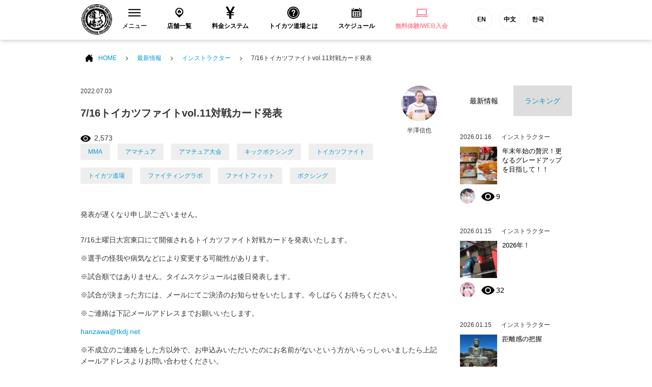

--- FILE ---
content_type: text/html; charset=UTF-8
request_url: https://tkdj.net/news/archives/105162
body_size: 17588
content:
<!DOCTYPE html>
<html lang="ja">
<head>
<!--New Google Tag Manager -->
<script>(function(w,d,s,l,i){w[l]=w[l]||[];w[l].push({'gtm.start':
new Date().getTime(),event:'gtm.js'});var f=d.getElementsByTagName(s)[0],
j=d.createElement(s),dl=l!='dataLayer'?'&l='+l:'';j.async=true;j.src=
'https://www.googletagmanager.com/gtm.js?id='+i+dl;f.parentNode.insertBefore(j,f);
})(window,document,'script','dataLayer','GTM-PQBX4J9');</script>
<!-- New End Google Tag Manager -->
<!-- Google Tag Manager -->
<script>(function(w,d,s,l,i){w[l]=w[l]||[];w[l].push({'gtm.start':
new Date().getTime(),event:'gtm.js'});var f=d.getElementsByTagName(s)[0],
j=d.createElement(s),dl=l!='dataLayer'?'&l='+l:'';j.async=true;j.src=
'https://www.googletagmanager.com/gtm.js?id='+i+dl;f.parentNode.insertBefore(j,f);
})(window,document,'script','dataLayer','GTM-W7ZVZ8');</script>
<!-- End Google Tag Manager -->
  <meta charset="utf-8">
  <meta name="description" content="">
  <meta name="thumbnail" content="/common/images/g_thumbnail.jpg" />
  <meta name="viewport" content="width=device-width">

  <title>7/16トイカツファイトvol.11対戦カード発表 | 格闘技 初心者・ダイエット・フィットネスジム トイカツ道場</title>

  <link rel="stylesheet" href="/common/css/layout.css?20200513">
  <link rel="stylesheet" href="/common/css/bootstrap.min.css">
  <link rel="stylesheet" href="/common/css/under.css">
  <link rel="stylesheet" href="//maxcdn.bootstrapcdn.com/font-awesome/4.3.0/css/font-awesome.min.css">

  <script src="/common/js/jquery-1.11.2.min.js"></script>
  <script src="/common/js/common.js?v=202103151000" defer></script>
  <script src="/common/js/bootstrap.min.js" defer></script>
<!--[if lt IE 9]>
<script src="/common/js/html5shiv.js"></script>
<![endif]-->

<link rel="apple-touch-icon-precomposed" href="/common/icon/apple-touch-icon-precomposed.png">
<link rel="alternate" type="application/rss+xml" title="格闘技 初心者・ダイエット・フィットネスジム トイカツ道場 RSS Feed" href="https://tkdj.net/news/feed" />
  
		<!-- All in One SEO 4.1.3.4 -->
		<link rel="canonical" href="https://tkdj.net/news/archives/105162" />
		<meta property="og:site_name" content="格闘技 初心者・ダイエット・フィットネスジム トイカツ道場" />
		<meta property="og:type" content="article" />
		<meta property="og:title" content="7/16トイカツファイトvol.11対戦カード発表 | 格闘技 初心者・ダイエット・フィットネスジム トイカツ道場" />
		<meta property="og:url" content="https://tkdj.net/news/archives/105162" />
		<meta property="fb:app_id" content="392334917515647" />
		<meta property="og:image" content="https://tkdj.net/cms/wp-content/uploads/2022/07/トイカツファイト公式.jpg" />
		<meta property="og:image:secure_url" content="https://tkdj.net/cms/wp-content/uploads/2022/07/トイカツファイト公式.jpg" />
		<meta property="og:image:width" content="1568" />
		<meta property="og:image:height" content="1046" />
		<meta property="article:published_time" content="2022-07-03T12:51:10Z" />
		<meta property="article:modified_time" content="2022-07-12T09:53:28Z" />
		<meta name="twitter:card" content="summary_large_image" />
		<meta name="twitter:domain" content="tkdj.net" />
		<meta name="twitter:title" content="7/16トイカツファイトvol.11対戦カード発表 | 格闘技 初心者・ダイエット・フィットネスジム トイカツ道場" />
		<meta name="twitter:image" content="https://tkdj.net/cms/wp-content/uploads/2022/07/トイカツファイト公式.jpg" />
		<meta name="google" content="nositelinkssearchbox" />
		<script type="application/ld+json" class="aioseo-schema">
			{"@context":"https:\/\/schema.org","@graph":[{"@type":"WebSite","@id":"https:\/\/tkdj.net\/news\/#website","url":"https:\/\/tkdj.net\/news\/","name":"\u683c\u95d8\u6280 \u521d\u5fc3\u8005\u30fb\u30c0\u30a4\u30a8\u30c3\u30c8\u30fb\u30d5\u30a3\u30c3\u30c8\u30cd\u30b9\u30b8\u30e0 \u30c8\u30a4\u30ab\u30c4\u9053\u5834","description":"\u6c60\u888b\u3001\u4e2d\u91ce\u3001\u9ad8\u7530\u99ac\u5834\u3001\u897f\u65e5\u66ae\u91cc\u3001\u7530\u753a\u3001\u6e0b\u8c37\u3001\u79cb\u8449\u539f\u3001\u65b0\u5bbf\u3001\u65b0\u5ea7\u306b\u3042\u308b\u521d\u5fc3\u8005\u30fb\u5973\u6027\u30fb\u30c0\u30a4\u30a8\u30c3\u30c8\u30fb30\u4ee3\u4ee5\u4e0a\u30fb\u4f53\u529b\u306b\u81ea\u4fe1\u306e\u306a\u3044\u4eba\u30fb\u5f37\u304f\u306a\u308a\u305f\u3044\u7d4c\u9a13\u8005\u306e\u70ba\u306b\u8a2d\u7acb\u3055\u308c\u305fMMA\u3001\u30d6\u30e9\u30b8\u30ea\u30a2\u30f3\u67d4\u8853\u3001\u30dc\u30af\u30b7\u30f3\u30b0\u3001\u30ad\u30c3\u30af\u30dc\u30af\u30b7\u30f3\u30b0\u9053\u5834\u3067\u3059\u3002","publisher":{"@id":"https:\/\/tkdj.net\/news\/#organization"}},{"@type":"Organization","@id":"https:\/\/tkdj.net\/news\/#organization","name":"\u683c\u95d8\u6280 \u521d\u5fc3\u8005\u30fb\u30c0\u30a4\u30a8\u30c3\u30c8\u30fb\u30d5\u30a3\u30c3\u30c8\u30cd\u30b9\u30b8\u30e0 \u30c8\u30a4\u30ab\u30c4\u9053\u5834","url":"https:\/\/tkdj.net\/news\/"},{"@type":"BreadcrumbList","@id":"https:\/\/tkdj.net\/news\/archives\/105162#breadcrumblist","itemListElement":[{"@type":"ListItem","@id":"https:\/\/tkdj.net\/news\/#listItem","position":"1","item":{"@type":"WebPage","@id":"https:\/\/tkdj.net\/news\/","name":"\u30db\u30fc\u30e0","description":"\u6c60\u888b\u3001\u4e2d\u91ce\u3001\u9ad8\u7530\u99ac\u5834\u3001\u897f\u65e5\u66ae\u91cc\u3001\u7530\u753a\u3001\u6e0b\u8c37\u3001\u79cb\u8449\u539f\u3001\u65b0\u5bbf\u3001\u65b0\u5ea7\u306b\u3042\u308b\u521d\u5fc3\u8005\u30fb\u5973\u6027\u30fb\u30c0\u30a4\u30a8\u30c3\u30c8\u30fb30\u4ee3\u4ee5\u4e0a\u30fb\u4f53\u529b\u306b\u81ea\u4fe1\u306e\u306a\u3044\u4eba\u30fb\u5f37\u304f\u306a\u308a\u305f\u3044\u7d4c\u9a13\u8005\u306e\u70ba\u306b\u8a2d\u7acb\u3055\u308c\u305fMMA\u3001\u30d6\u30e9\u30b8\u30ea\u30a2\u30f3\u67d4\u8853\u3001\u30dc\u30af\u30b7\u30f3\u30b0\u3001\u30ad\u30c3\u30af\u30dc\u30af\u30b7\u30f3\u30b0\u9053\u5834\u3067\u3059\u3002","url":"https:\/\/tkdj.net\/news\/"}}]},{"@type":"Person","@id":"https:\/\/tkdj.net\/news\/archives\/author\/hanzawa02#author","url":"https:\/\/tkdj.net\/news\/archives\/author\/hanzawa02","name":"\u534a\u6fa4\u4fe1\u4e5f","image":{"@type":"ImageObject","@id":"https:\/\/tkdj.net\/news\/archives\/105162#authorImage","url":"https:\/\/tkdj.net\/cms\/wp-content\/uploads\/2017\/05\/thum_hanzawa.jpg","width":"96","height":"96","caption":"\u534a\u6fa4\u4fe1\u4e5f"}},{"@type":"WebPage","@id":"https:\/\/tkdj.net\/news\/archives\/105162#webpage","url":"https:\/\/tkdj.net\/news\/archives\/105162","name":"7\/16\u30c8\u30a4\u30ab\u30c4\u30d5\u30a1\u30a4\u30c8vol.11\u5bfe\u6226\u30ab\u30fc\u30c9\u767a\u8868 | \u683c\u95d8\u6280 \u521d\u5fc3\u8005\u30fb\u30c0\u30a4\u30a8\u30c3\u30c8\u30fb\u30d5\u30a3\u30c3\u30c8\u30cd\u30b9\u30b8\u30e0 \u30c8\u30a4\u30ab\u30c4\u9053\u5834","inLanguage":"ja","isPartOf":{"@id":"https:\/\/tkdj.net\/news\/#website"},"breadcrumb":{"@id":"https:\/\/tkdj.net\/news\/archives\/105162#breadcrumblist"},"author":"https:\/\/tkdj.net\/news\/archives\/author\/hanzawa02#author","creator":"https:\/\/tkdj.net\/news\/archives\/author\/hanzawa02#author","image":{"@type":"ImageObject","@id":"https:\/\/tkdj.net\/news\/#mainImage","url":"https:\/\/tkdj.net\/cms\/wp-content\/uploads\/2022\/07\/\u30c8\u30a4\u30ab\u30c4\u30d5\u30a1\u30a4\u30c8\u516c\u5f0f.jpg","width":"1568","height":"1046"},"primaryImageOfPage":{"@id":"https:\/\/tkdj.net\/news\/archives\/105162#mainImage"},"datePublished":"2022-07-03T12:51:10+09:00","dateModified":"2022-07-12T09:53:28+09:00"},{"@type":"Article","@id":"https:\/\/tkdj.net\/news\/archives\/105162#article","name":"7\/16\u30c8\u30a4\u30ab\u30c4\u30d5\u30a1\u30a4\u30c8vol.11\u5bfe\u6226\u30ab\u30fc\u30c9\u767a\u8868 | \u683c\u95d8\u6280 \u521d\u5fc3\u8005\u30fb\u30c0\u30a4\u30a8\u30c3\u30c8\u30fb\u30d5\u30a3\u30c3\u30c8\u30cd\u30b9\u30b8\u30e0 \u30c8\u30a4\u30ab\u30c4\u9053\u5834","headline":"7\/16\u30c8\u30a4\u30ab\u30c4\u30d5\u30a1\u30a4\u30c8vol.11\u5bfe\u6226\u30ab\u30fc\u30c9\u767a\u8868","author":{"@id":"https:\/\/tkdj.net\/news\/archives\/author\/hanzawa02#author"},"publisher":{"@id":"https:\/\/tkdj.net\/news\/#organization"},"datePublished":"2022-07-03T12:51:10+09:00","dateModified":"2022-07-12T09:53:28+09:00","articleSection":"\u30a4\u30f3\u30b9\u30c8\u30e9\u30af\u30bf\u30fc, MMA, \u30a2\u30de\u30c1\u30e5\u30a2, \u30a2\u30de\u30c1\u30e5\u30a2\u5927\u4f1a, \u30ad\u30c3\u30af\u30dc\u30af\u30b7\u30f3\u30b0, \u30c8\u30a4\u30ab\u30c4\u30d5\u30a1\u30a4\u30c8, \u30c8\u30a4\u30ab\u30c4\u9053\u5834, \u30d5\u30a1\u30a4\u30c6\u30a3\u30f3\u30b0\u30e9\u30dc, \u30d5\u30a1\u30a4\u30c8\u30d5\u30a3\u30c3\u30c8, \u30dc\u30af\u30b7\u30f3\u30b0","mainEntityOfPage":{"@id":"https:\/\/tkdj.net\/news\/archives\/105162#webpage"},"isPartOf":{"@id":"https:\/\/tkdj.net\/news\/archives\/105162#webpage"},"image":{"@type":"ImageObject","@id":"https:\/\/tkdj.net\/news\/#articleImage","url":"https:\/\/tkdj.net\/cms\/wp-content\/uploads\/2022\/07\/\u30c8\u30a4\u30ab\u30c4\u30d5\u30a1\u30a4\u30c8\u516c\u5f0f.jpg","width":"1568","height":"1046"}}]}
		</script>
		<!-- All in One SEO -->

<link rel='dns-prefetch' href='//s.w.org' />
		<script type="text/javascript">
			window._wpemojiSettings = {"baseUrl":"https:\/\/s.w.org\/images\/core\/emoji\/13.1.0\/72x72\/","ext":".png","svgUrl":"https:\/\/s.w.org\/images\/core\/emoji\/13.1.0\/svg\/","svgExt":".svg","source":{"concatemoji":"https:\/\/tkdj.net\/cms\/wp-includes\/js\/wp-emoji-release.min.js?ver=5.8.12"}};
			!function(e,a,t){var n,r,o,i=a.createElement("canvas"),p=i.getContext&&i.getContext("2d");function s(e,t){var a=String.fromCharCode;p.clearRect(0,0,i.width,i.height),p.fillText(a.apply(this,e),0,0);e=i.toDataURL();return p.clearRect(0,0,i.width,i.height),p.fillText(a.apply(this,t),0,0),e===i.toDataURL()}function c(e){var t=a.createElement("script");t.src=e,t.defer=t.type="text/javascript",a.getElementsByTagName("head")[0].appendChild(t)}for(o=Array("flag","emoji"),t.supports={everything:!0,everythingExceptFlag:!0},r=0;r<o.length;r++)t.supports[o[r]]=function(e){if(!p||!p.fillText)return!1;switch(p.textBaseline="top",p.font="600 32px Arial",e){case"flag":return s([127987,65039,8205,9895,65039],[127987,65039,8203,9895,65039])?!1:!s([55356,56826,55356,56819],[55356,56826,8203,55356,56819])&&!s([55356,57332,56128,56423,56128,56418,56128,56421,56128,56430,56128,56423,56128,56447],[55356,57332,8203,56128,56423,8203,56128,56418,8203,56128,56421,8203,56128,56430,8203,56128,56423,8203,56128,56447]);case"emoji":return!s([10084,65039,8205,55357,56613],[10084,65039,8203,55357,56613])}return!1}(o[r]),t.supports.everything=t.supports.everything&&t.supports[o[r]],"flag"!==o[r]&&(t.supports.everythingExceptFlag=t.supports.everythingExceptFlag&&t.supports[o[r]]);t.supports.everythingExceptFlag=t.supports.everythingExceptFlag&&!t.supports.flag,t.DOMReady=!1,t.readyCallback=function(){t.DOMReady=!0},t.supports.everything||(n=function(){t.readyCallback()},a.addEventListener?(a.addEventListener("DOMContentLoaded",n,!1),e.addEventListener("load",n,!1)):(e.attachEvent("onload",n),a.attachEvent("onreadystatechange",function(){"complete"===a.readyState&&t.readyCallback()})),(n=t.source||{}).concatemoji?c(n.concatemoji):n.wpemoji&&n.twemoji&&(c(n.twemoji),c(n.wpemoji)))}(window,document,window._wpemojiSettings);
		</script>
		<style type="text/css">
img.wp-smiley,
img.emoji {
	display: inline !important;
	border: none !important;
	box-shadow: none !important;
	height: 1em !important;
	width: 1em !important;
	margin: 0 .07em !important;
	vertical-align: -0.1em !important;
	background: none !important;
	padding: 0 !important;
}
</style>
	<link rel='stylesheet' id='wp-block-library-css'  href='https://tkdj.net/cms/wp-includes/css/dist/block-library/style.min.css?ver=5.8.12' type='text/css' media='all' />
<link rel='stylesheet' id='wordpress-popular-posts-css-css'  href='https://tkdj.net/cms/wp-content/plugins/wordpress-popular-posts/assets/css/wpp.css?ver=5.3.6' type='text/css' media='all' />
<script type='application/json' id='wpp-json'>
{"sampling_active":0,"sampling_rate":100,"ajax_url":"https:\/\/tkdj.net\/news\/wp-json\/wordpress-popular-posts\/v1\/popular-posts","ID":105162,"token":"b1fa76a25c","lang":0,"debug":0}
</script>
<script type='text/javascript' src='https://tkdj.net/cms/wp-content/plugins/wordpress-popular-posts/assets/js/wpp.min.js?ver=5.3.6' id='wpp-js-js'></script>
<link rel="https://api.w.org/" href="https://tkdj.net/news/wp-json/" /><link rel="alternate" type="application/json" href="https://tkdj.net/news/wp-json/wp/v2/posts/105162" /><link rel="EditURI" type="application/rsd+xml" title="RSD" href="https://tkdj.net/cms/xmlrpc.php?rsd" />
<link rel="wlwmanifest" type="application/wlwmanifest+xml" href="https://tkdj.net/cms/wp-includes/wlwmanifest.xml" /> 
<meta name="generator" content="WordPress 5.8.12" />
<link rel='shortlink' href='https://tkdj.net/news/?p=105162' />
<link rel="alternate" type="application/json+oembed" href="https://tkdj.net/news/wp-json/oembed/1.0/embed?url=https%3A%2F%2Ftkdj.net%2Fnews%2Farchives%2F105162" />
<link rel="alternate" type="text/xml+oembed" href="https://tkdj.net/news/wp-json/oembed/1.0/embed?url=https%3A%2F%2Ftkdj.net%2Fnews%2Farchives%2F105162&#038;format=xml" />
        <style>
            @-webkit-keyframes bgslide {
                from {
                    background-position-x: 0;
                }
                to {
                    background-position-x: -200%;
                }
            }

            @keyframes bgslide {
                    from {
                        background-position-x: 0;
                    }
                    to {
                        background-position-x: -200%;
                    }
            }

            .wpp-widget-placeholder {
                margin: 0 auto;
                width: 60px;
                height: 3px;
                background: #dd3737;
                background: -webkit-gradient(linear, left top, right top, from(#dd3737), color-stop(10%, #571313), to(#dd3737));
                background: linear-gradient(90deg, #dd3737 0%, #571313 10%, #dd3737 100%);
                background-size: 200% auto;
                border-radius: 3px;
                -webkit-animation: bgslide 1s infinite linear;
                animation: bgslide 1s infinite linear;
            }
        </style>
        </head>
<body>
    <!--New Google Tag Manager (noscript) -->
    <noscript><iframe src="https://www.googletagmanager.com/ns.html?id=GTM-PQBX4J9"
    height="0" width="0" style="display:none;visibility:hidden"></iframe></noscript>
    <!--New End Google Tag Manager (noscript) -->
    <!-- Google Tag Manager -->
    <noscript><iframe src="https://www.googletagmanager.com/ns.html?id=GTM-W7ZVZ8"
    height="0" width="0" style="display:none;visibility:hidden"></iframe></noscript>
    <!-- End Google Tag Manager -->
  <section id="wrap">

<!-- ======================================
  HEADER
  ======================================= -->
  <header id="header">
    <!-- Global site tag (gtag.js) - Google Ads: 971463348 -->
<script async src="https://www.googletagmanager.com/gtag/js?id=AW-971463348"></script>
<script>
window.dataLayer = window.dataLayer || [];

function gtag() { dataLayer.push(arguments); } gtag('js', new Date());
gtag('config', 'AW-971463348');
</script>
<!-- Global site tag (gtag.js) - Google Ads: 971463348 -->
<!-- Global site tag (gtag.js) - Google Ads: 971463348 -->
<script asyncsrc="https://www.googletagmanager.com/gtag/js?id=AW-971463348"></script>
<script>
window.dataLayer = window.dataLayer || [];

function gtag() { dataLayer.push(arguments); } gtag('js', new Date());
gtag('config', 'AW-971463348');
</script>
<!-- Global site tag (gtag.js) - Google Ads: 971463348 -->
<script type="text/javascript">
window._pt_sp_2 = [];
_pt_sp_2.push('setAccount,77015d7f');
var _protocol = (("https:" == document.location.protocol) ? " https://" : " http://");
(function() {
    var atag = document.createElement('script');
    atag.type = 'text/javascript';
    atag.async = true;
    atag.src = _protocol + 'js.ptengine.jp/pta.js';
    var stag = document.createElement('script');
    stag.type = 'text/javascript';
    stag.async = true;
    stag.src = _protocol + 'js.ptengine.jp/pts.js';
    var s = document.getElementsByTagName('script')[0];
    s.parentNode.insertBefore(atag, s);
    s.parentNode.insertBefore(stag, s);
})();
</script>
<div id="fb-root"></div>
<script>(function(d, s, id) {
  var js, fjs = d.getElementsByTagName(s)[0];
  if (d.getElementById(id)) return;
  js = d.createElement(s); js.id = id;
  js.src = "//connect.facebook.net/ja_JP/sdk.js#xfbml=1&version=v2.5&appId=392334917515647";
  fjs.parentNode.insertBefore(js, fjs);
}(document, 'script', 'facebook-jssdk'));</script>
<section class="headInner">
    <h1 class="brand"><a href="/"><img src="/common/images/logo_brand.png" alt="総合格闘技 キックボシング トイカツ道場 初心者・ 女性ダイエットに！"></a></h1>
    <!-- global　navigation PC// -->
    <ul id="gNavigation">
        <li class="gNav1 parent">
            <h2 class="subNaviClose"><span><span class="closeMark"><svg version="1.1" id="レイヤー_1" xmlns="http://www.w3.org/2000/svg" xmlns:xlink="http://www.w3.org/1999/xlink" x="0px" y="0px" viewBox="0 0 23 13.9" style="enable-background:new 0 0 23 13.9;" xml:space="preserve">
                            <rect class="st0" width="23" height="2" />
                            <rect y="5.9" class="st0" width="23" height="2" />
                            <rect y="11.9" class="st0" width="23" height="2" /></svg></span>メニュー</span></h2>
            <div class="subNavi">
                <div class="navInner">
                    <ul class="row">
                        <li class="col-sm-3"><a href="/trial/">
                                <div class="navImg"><img src="/common/images/header/head_menu_nav10.jpg?20200528" alt="無料体験レッスン予約" width="230" height="100"></div>無料体験レッスン予約
                            </a></li>
                        <li class="col-sm-3"><a href="/system/">
                                <div class="navImg"><img src="/common/images/header/head_menu_nav03.jpg?20200528" alt="料金システム" width="230" height="100"></div>料金システム
                            </a></li>
                        <li class="col-sm-3"><a href="/menu/">
                                <div class="navImg"><img src="/common/images/header/head_menu_nav04.jpg?20221019" alt="練習メニュー" width="230" height="100"></div>練習メニュー
                            </a></li>
                        <li class="col-sm-3"><a href="/instructor/">
                                <div class="navImg"><img src="/common/images/header/head_menu_nav02.jpg?20200528" alt="インストラクター" width="230" height="100"></div>インストラクター
                            </a></li>
                        <li class="col-sm-3"><a href="/qa/">
                                <div class="navImg"><img src="/common/images/header/head_menu_nav06.jpg?20200528" alt="よくあるご質問" width="230" height="100"></div>よくあるご質問
                            </a></li>
                        <li class="col-sm-3"><a href="/customer/">
                                <div class="navImg"><img src="/common/images/header/head_menu_nav07.jpg?20200528" alt="お客様の声" width="230" height="100"></div>お客様の声
                            </a></li>
                        <li class="col-sm-3"><a href="https://toikatu.stores.jp/" target="_blank" class="external iconB">
                                <div class="navImg"><img src="/common/images/header/head_menu_nav09.gif" alt="オンラインストア" width="230" height="100"></div>オンラインストア
                            </a></li>
                        <!-- <li class="col-sm-3"><a href="https://www.fightfitjapan.com" target="_blank" class="external iconB">
                                <div class="navImg"><img src="/common/images/header/head_menu_nav09.gif" alt="Visitors" width="230" height="100"></div>Visitors
                            </a></li> -->
                        <li class="col-sm-3"><a href="/recruit/">
                                <div class="navImg"><img src="/common/images/header/head_menu_nav08.jpg?20221019" alt="採用情報" width="230" height="100"></div>採用情報
                            </a></li>
                        <!--<li class="col-sm-3"><a href="/beauty/">
                                <div class="navImg"><img src="/common/images/header/head_menu_nav14.jpg" alt="メディア" width="230" height="100"></div>メディア
                            </a></li>-->
                    </ul>
                </div>
                <!--<button class="closeBtn">[×]</button>-->
            </div>
        </li>
        <li class="gNav2">
            <h2><a href="/dojo/"><span><svg version="1.1" id="レイヤー_1" xmlns="http://www.w3.org/2000/svg" xmlns:xlink="http://www.w3.org/1999/xlink" x="0px" y="0px" viewBox="-49 141 512 512" style="enable-background:new -49 141 512 512;" xml:space="preserve">
                            <path id="location-11-icon" d="M207,191c-93.1,0-168.5,75.4-168.5,168.5C38.5,454,120.4,516.3,207,603c86.6-86.7,168.5-149,168.5-243.5C375.5,266.4,300.1,191,207,191z M207,478c-68.3,0-123.6-55.3-123.6-123.6c0-68.3,55.3-123.6,123.6-123.6c68.3,0,123.6,55.3,123.6,123.6C330.6,422.6,275.3,478,207,478z M267.5,351.2v61.9h-42.7v-32.8h-32.4v32.8h-42.7v-61.9h-20.4l79.3-79.2l79.3,79.2H267.5L267.5,351.2z" />
                        </svg>
                    </span>店舗一覧</a></h2>
        </li>
        <li class="gNav3">
            <h2><a href="/system/"><span><svg xmlns="http://www.w3.org/2000/svg" width="24" height="24" viewBox="0 0 24 24">
                            <path d="M21 0h-4.125l-4.877 9-4.81-9h-4.188l5.923 11h-3.923v2h5v2h-5v2h5v7h4v-7h5v-2h-5v-2h5v-2h-3.912c1.787-3.288 5.219-9.614 5.912-11z" /></svg>
                    </span>料金システム</a></h2>
        </li>
        <li class="gNav4">
            <h2><a href="/about/"><span><svg xmlns="http://www.w3.org/2000/svg" width="24" height="24" viewBox="0 0 24 24">
                            <path d="M12 0c-6.627 0-12 5.373-12 12s5.373 12 12 12 12-5.373 12-12-5.373-12-12-12zm0 22c-5.514 0-10-4.486-10-10s4.486-10 10-10 10 4.486 10 10-4.486 10-10 10zm0-18.8c-4.853 0-8.8 3.947-8.8 8.8s3.947 8.8 8.8 8.8 8.8-3.947 8.8-8.8-3.947-8.8-8.8-8.8zm0 15.05c-.689 0-1.25-.56-1.25-1.25s.561-1.25 1.25-1.25c.691 0 1.25.56 1.25 1.25s-.559 1.25-1.25 1.25zm1.961-5.928c-.904.975-.947 1.514-.935 2.178h-2.005c-.007-1.475.02-2.125 1.432-3.468.572-.544 1.024-.975.962-1.821-.058-.805-.73-1.226-1.364-1.226-.709 0-1.538.527-1.538 2.013h-2.011c0-2.4 1.41-3.95 3.59-3.95 1.036 0 1.942.339 2.551.955.57.578.865 1.372.854 2.298-.018 1.383-.859 2.291-1.536 3.021z" /></svg>
                    </span>トイカツ道場とは</a></h2>
        </li>
        <li class="gNav5">
            <h2><a href="/dojo/schedule.html"><span><svg version="1.1" id="レイヤー_1" xmlns="http://www.w3.org/2000/svg" xmlns:xlink="http://www.w3.org/1999/xlink" x="0px" y="0px" viewBox="-49 141 512 512" style="enable-background:new -49 141 512 512;" xml:space="preserve">
                            <path id="calendar-5-icon" d="M148.5,437H89.5V378h58.9V437z M237.5,378h-58.9V437h58.9V378z M326.5,378h-58.9V437h58.9V378zM148.5,464H89.5V523h58.9V464z M237.5,464h-58.9V523h58.9V464z M326.5,464h-58.9V523h58.9V464z M348.4,259.1c0,10-8.1,18.2-18.2,18.2s-18.2-8.1-18.2-18.2v-45.7c0-10,8.1-18.2,18.2-18.2s18.2,8.1,18.2,18.2V259.1z M102.9,213.3c0-10-8.1-18.2-18.2-18.2c-10,0-18.2,8.1-18.2,18.2V259c0,10,8.1,18.2,18.2,18.2c10,0,18.2-8.1,18.2-18.2V213.3z M370.4,239.9v18.6c0,22.1-18,40.1-40.1,40.1c-22.1,0-40.1-18-40.1-40.1v-18.6H124.9v18.5c0,22.1-18,40.1-40.1,40.1c-22.1,0-40.1-18-40.1-40.1v-18.5H1v359h412v-359L370.4,239.9L370.4,239.9z M373,558.9H41V336.4h332V558.9z" />
                        </svg>
                    </span>スケジュール</a></h2>
        </li>
        <li class="gNav6">
            <h2><a href="/trial/"><span><svg xmlns="http://www.w3.org/2000/svg" width="24" height="24" viewBox="0 0 24 24" fill="#ff889c">
                            <path d="M22 17v-11.8c0-.663-.537-1.2-1.2-1.2h-17.6c-.663 0-1.2.537-1.2 1.2v11.8h20zm-18-11h16v9h-16v-9zm20 12v.8c0 .663-.537 1.2-1.2 1.2h-21.6c-.663 0-1.2-.537-1.2-1.2v-.8h10c0 .276.224.5.5.5h3c.276 0 .5-.224.5-.5h10z" /></svg>
                    </span>
                    <ss style="color: #ff889c">無料体験/WEB入会</ss>
                </a></h2>
        </li>
        <li class="gNav6 functionBtn">
            <a href="https://www.toikatudojomma.com/" target="_blank">EN</a>
            <a href="/ch/">中文</a>
            <a href="http://www.tkdjmmakorea.com/" target="_blank">한국</a>
        </li>
    </ul>
    <!-- //global　navigation PC -->
    <!-- global　navigation SP// -->
    <div id="gNavigation_sp">
        <div id="masterHeader">
            <div class="slideBtn" id="slideBtn_shop">
                <div class="slideBtnArea"></div>店舗一覧
            </div>
            <div id="btnNav_schedule"><a href="/dojo/schedule.html">
                    <div class="slideBtnArea"></div>スケジュール
                </a></div>
            <div id="btnNav_taiken"><a href="/trial/">
                    <div class="slideBtnArea"></div>WEB体験
                </a></div>
            <div class="slideBtn" id="slideBtn_menu">
                <div class="slideBtnArea"></div>MENU
            </div>
        </div>
        <!-- ここ開く中身1 -->
        <div id="colBoxShopTop">
            <div class="colBox colBoxShop">
                <div class="hidden_box">
                    <!---->
                    <div class="navishopArea">
                        <label for="label1" class="">中野区（中野・東中野）</label></div>
                    <input type="checkbox" id="label1">
                    <div class="hidden_show">
                        <!--非表示ここから-->
                        <ul class="spNavList">
                            <li><a href="/dojo/nakano/"><span class="location"></span>中野トイカツ道場</a></li>
                            <li><a href="/dojo/higashinakano/"><span class="location"></span>トイカツグラップリング東中野</a></li>
                        </ul>
                        <!--ここまで-->
                    </div>
                    <!---->
                    <!---->
                    <div class="navishopArea">
                        <label for="label2" class="">新宿区（新宿・高田馬場）</label></div>
                    <input type="checkbox" id="label2">
                    <div class="hidden_show">
                        <!--非表示ここから-->
                        <ul class="spNavList">
                            <li><a href="/dojo/shinjuku/"><span class="location"></span>ファイトフィット新宿</a></li>
                            <li><a href="/dojo/shinjuku3/"><span class="location"></span>ファイトフィット新宿東口駅前</a></li>
                            <li><a href="/dojo/f_lab_takadanobaba/"><span class="location"></span>ファイトフィット高田馬場駅前</a></li>
                            <li><a href="/dojo/takadanobaba/"><span class="location"></span>ファイティングラボ高田馬場</a></li>
                        </ul>
                        <!--ここまで-->
                    </div>
                    <!---->
                    <!---->
                    <div class="navishopArea">
                        <label for="label3" class="">杉並区（荻窪）</label></div>
                    <input type="checkbox" id="label3">
                    <div class="hidden_show">
                        <!--非表示ここから-->
                        <ul class="spNavList">
                            <li><a href="/dojo/ogikubo/"><span class="location"></span>ファイティングラボ荻窪</a></li>
                        </ul>
                        <!--ここまで-->
                    </div>
                    <!---->
                    <!---->
                    <div class="navishopArea">
                        <label for="label4" class="">渋谷区（渋谷）</label></div>
                    <input type="checkbox" id="label4">
                    <div class="hidden_show">
                        <!--非表示ここから-->
                        <ul class="spNavList">
                            <li><a href="/dojo/shibuya2/"><span class="location"></span>ファイトフィット渋谷宮益坂</a></li>
                            <li><a href="/dojo/shibuya3/"><span class="location"></span>ファイトフィット渋谷宇田川町</a></li>
                        </ul>
                        <!--ここまで-->
                    </div>
                    <!---->
                    <!---->
                    <div class="navishopArea">
                        <label for="label5" class="">世田谷区（下北沢）</label></div>
                    <input type="checkbox" id="label5">
                    <div class="hidden_show">
                        <!--非表示ここから-->
                        <ul class="spNavList">
                            <li><a href="/dojo/shimokita/"><span class="location"></span>ファイトフィット下北沢</a></li>
                        </ul>
                        <!--ここまで-->
                    </div>
                    <!---->
                    <!---->
                    <div class="navishopArea">
                        <label for="label6" class="">港区（田町・六本木・新橋・大門）</label></div>
                    <input type="checkbox" id="label6">
                    <div class="hidden_show">
                        <!--非表示ここから-->
                        <ul class="spNavList">
                            <li><a href="/dojo/tamachi/"><span class="location"></span>ファイティングラボ田町三田</a></li>
                            <li><a href="/dojo/tamachishibaura/"><span class="location"></span>ファイトフィット田町芝浦</a></li>
                            <li><a href="/dojo/roppongi/"><span class="location"></span>ファイトフィット六本木ステーション</a></li>
                            <li><a href="/dojo/shinbashi/"><span class="location"></span>ファイトフィット新橋</a></li>
                            <li><a href="/dojo/daimonhamamatuchou/"><span class="location"></span>ファイトフィット大門浜松町</a></li>
                        </ul>
                        <!--ここまで-->
                    </div>
                    <!---->
                    <!---->
                    <div class="navishopArea">
                        <label for="label7" class="">目黒区（自由が丘・中目黒）</label></div>
                    <input type="checkbox" id="label7">
                    <div class="hidden_show">
                        <!--非表示ここから-->
                        <ul class="spNavList">
                            <li><a href="/dojo/jiyugaoka/"><span class="location"></span>ファイトフィット自由が丘</a></li>
                            <li><a href="/dojo/nakameguro/"><span class="location"></span>ファイトフィット中目黒</a></li>
                        </ul>
                        <!--ここまで-->
                    </div>
                    <!---->
                    <!---->
                    <div class="navishopArea">
                        <label for="label8" class="">千代田区（秋葉原）</label></div>
                    <input type="checkbox" id="label8">
                    <div class="hidden_show">
                        <!--非表示ここから-->
                        <ul class="spNavList">
                            <li><a href="/dojo/akihabara/"><span class="location"></span>ファイトフィット秋葉原</a></li>
                        </ul>
                        <!--ここまで-->
                    </div>
                    <!---->
                    <!---->
                    <div class="navishopArea">
                        <label for="label9" class="">豊島区（池袋）</label></div>
                    <input type="checkbox" id="label9">
                    <div class="hidden_show">
                        <!--非表示ここから-->
                        <ul class="spNavList">
                            <li><a href="/dojo/ikebukuro/"><span class="location"></span>ファイトフィット池袋西口</a></li>
                            <li><a href="/dojo/ikebukuro2/"><span class="location"></span>ファイトフィット池袋東口</a></li>
                        </ul>
                        <!--ここまで-->
                    </div>
                    <!---->
                    <!---->
                    <div class="navishopArea">
                        <label for="label10" class="">荒川区（西日暮里）</label></div>
                    <input type="checkbox" id="label10">
                    <div class="hidden_show">
                        <!--非表示ここから-->
                        <ul class="spNavList">
                            <li><a href="/dojo/nishinippori/"><span class="location"></span>西日暮里ストライキング</a></li>
                        </ul>
                        <!--ここまで-->
                    </div>
                    <!---->
                    <!---->
                    <div class="navishopArea">
                        <label for="label11" class="">墨田区（錦糸町）</label></div>
                    <input type="checkbox" id="label11">
                    <div class="hidden_show">
                        <!--非表示ここから-->
                        <ul class="spNavList">
                            <li><a href="/dojo/kinshicho/"><span class="location"></span>ファイトフィット錦糸町</a></li>
                        </ul>
                        <!--ここまで-->
                    </div>
                    <!---->
                    <!---->
                    <div class="navishopArea">
                        <label for="label12" class="">北区（赤羽）</label></div>
                    <input type="checkbox" id="label12">
                    <div class="hidden_show">
                        <!--非表示ここから-->
                        <ul class="spNavList">
                            <li><a href="/dojo/akabane/"><span class="location"></span>ファイティングラボ赤羽</a></li>
                        </ul>
                        <!--ここまで-->
                    </div>
                    <!---->
                    <!---->
                    <div class="navishopArea">
                        <label for="label13" class="">品川区（五反田・目黒）</label></div>
                    <input type="checkbox" id="label13">
                    <div class="hidden_show">
                        <!--非表示ここから-->
                        <ul class="spNavList">
                            <li><a href="/dojo/f_lab_gotanda/"><span class="location"></span>ファイティングラボ五反田</a></li>
                            <li><a href="/dojo/meguroshirokane/"><span class="location"></span>ファイトフィット目黒白金</a></li>
                        </ul>
                        <!--ここまで-->
                    </div>
                    <!---->
                    <!---->
                    <div class="navishopArea">
                        <label for="label14" class="">江戸川区（西葛西）</label></div>
                    <input type="checkbox" id="label14">
                    <div class="hidden_show">
                        <!--非表示ここから-->
                        <ul class="spNavList">
                            <li><a href="/dojo/nishikasai/"><span class="location"></span>ファイトフィット西葛西</a></li>
                        </ul>
                        <!--ここまで-->
                    </div>
                    <!---->
                    <!---->
                    <div class="navishopArea">
                        <label for="label27" class="">江東区（門前仲町）</label></div>
                    <input type="checkbox" id="label27">
                    <div class="hidden_show">
                        <!--非表示ここから-->
                        <ul class="spNavList">
                            <li><a href="/dojo/monzenakacho/"><span class="location"></span>ファイティングラボ門前仲町</a></li>
                        </ul>
                        <!--ここまで-->
                    </div>
                    <!---->
                    <!---->
                    <div class="navishopArea">
                        <label for="label15" class="">大田区（大森・蒲田）</label></div>
                    <input type="checkbox" id="label15">
                    <div class="hidden_show">
                        <!--非表示ここから-->
                        <ul class="spNavList">
                            <li><a href="/dojo/omori/"><span class="location"></span>ファイティングラボ大森</a></li>
                            <li><a href="/dojo/kamata/"><span class="location"></span>ファイトフィット蒲田</a></li>
                        </ul>
                        <!--ここまで-->
                    </div>
                    <!---->
                    <!---->
                    <div class="navishopArea">
                        <label for="label16" class="">足立区（北千住）</label></div>
                    <input type="checkbox" id="label16">
                    <div class="hidden_show">
                        <!--非表示ここから-->
                        <ul class="spNavList">
                            <li><a href="/dojo/kitasenju/"><span class="location"></span>ファイトフィット北千住</a></li>
                        </ul>
                        <!--ここまで-->
                    </div>
                    <!---->
                    <!---->
                    <div class="navishopArea">
                        <label for="label17" class="">東京都下（吉祥寺・若葉台・町田・国分寺）</label></div>
                    <input type="checkbox" id="label17">
                    <div class="hidden_show">
                        <!--非表示ここから-->
                        <ul class="spNavList">
                            <li><a href="/dojo/kichijoji/"><span class="location"></span>ファイトフィット吉祥寺</a></li>
                            <li><a href="/dojo/wakabadai/"><span class="location"></span>ファイトフィット若葉台</a></li>
                            <li><a href="/dojo/machida/"><span class="location"></span>ファイトフィット町田</a></li>
                            <li><a href="/dojo/kokubunji/"><span class="location"></span>ファイティングラボ国分寺</a></li>
                        </ul>
                        <!--ここまで-->
                    </div>
                    <!---->
                    <!---->
                    <div class="navishopArea">
                        <label for="label18" class="">神奈川（横浜・綱島・本厚木・戸塚・溝の口・青葉台・上大岡）</label></div>
                    <input type="checkbox" id="label18">
                    <div class="hidden_show">
                        <!--非表示ここから-->
                        <ul class="spNavList">
                            <li><a href="/dojo/yokohama/"><span class="location"></span>ファイトフィット横浜ポートサイド</a></li>
                            <li><a href="/dojo/tsunashima/"><span class="location"></span>ファイトフィット綱島</a></li>
                            <li><a href="/dojo/honatsugi/"><span class="location"></span>ファイトフィット本厚木</a></li>
                            <li><a href="/dojo/totsuka/"><span class="location"></span>ファイトフィット戸塚</a></li>
                            <li><a href="/dojo/mizonokuchi/"><span class="location"></span>ファイトフィット溝の口</a></li>
                            <li><a href="/dojo/aobadai/"><span class="location"></span>ファイトフィット青葉台</a></li>
                            <li><a href="/dojo/kamiooka/"><span class="location"></span>ファイトフィット上大岡駅前</a></li>
                        </ul>
                        <!--ここまで-->
                    </div>
                    <!---->
                    <!---->
                    <div class="navishopArea">
                        <label for="label19" class="">埼玉（西川口・大宮・新座・川越・和光）</label></div>
                    <input type="checkbox" id="label19">
                    <div class="hidden_show">
                        <!--非表示ここから-->
                        <ul class="spNavList">
                            <li><a href="/dojo/nishikawaguchi/"><span class="location"></span>ファイトフィット西川口</a></li>
                            <li><a href="/dojo/omiya/"><span class="location"></span>ファイティングラボ大宮東口</a></li>
                            <li><a href="/dojo/akza/"><span class="location"></span>ファイティングラボ新座AKZA</a></li>
                            <li><a href="/dojo/kawagoe/"><span class="location"></span>ファイトフィット川越</a></li>
                            <li><a href="/dojo/wako/"><span class="location"></span>ファイティングラボ和光</a></li>
                            <li><a href="/dojo/wako2/"><span class="location"></span>トイカツグラップリング和光</a></li>
                        </ul>
                        <!--ここまで-->
                    </div>
                    <!---->
                    <!---->
                    <div class="navishopArea">
                        <label for="label20" class="">千葉（柏・津田沼）</label></div>
                    <input type="checkbox" id="label20">
                    <div class="hidden_show">
                        <!--非表示ここから-->
                        <ul class="spNavList">
                            <li><a href="/dojo/kashiwa/"><span class="location"></span>ファイトフィット柏</a></li>
                            <li><a href="/dojo/tsudanuma/"><span class="location"></span>ファイトフィット津田沼</a></li>
                        </ul>
                        <!--ここまで-->
                    </div>
                    <!---->
                    <!---->
                    <div class="navishopArea">
                        <label for="label21" class="">新潟（新潟市）</label></div>
                    <input type="checkbox" id="label21">
                    <div class="hidden_show">
                        <!--非表示ここから-->
                        <ul class="spNavList">
                            <li><a href="/dojo/niigata/"><span class="location"></span>ファイティングラボ新潟</a></li>
                            <li><a href="/dojo/niigata2/"><span class="location"></span>ファイトフィット新潟海老ケ瀬インター前</a></li>
                        </ul>
                        <!--ここまで-->
                    </div>
                    <!---->
                    <!---->
                    <div class="navishopArea">
                        <label for="label22" class="">宮城（仙台市）</label></div>
                    <input type="checkbox" id="label22">
                    <div class="hidden_show">
                        <!--非表示ここから-->
                        <ul class="spNavList">
                            <li><a href="/dojo/sendai/"><span class="location"></span>ファイティングラボ仙台花京院</a></li>
                            <li><a href="/dojo/sendai2/"><span class="location"></span>ファイトフィット仙台一番町</a></li>
                        </ul>
                        <!--ここまで-->
                    </div>
                    <!---->
                    <!---->
                    <div class="navishopArea">
                        <label for="label23" class="">長野（箕輪町・松本市・長野市）</label></div>
                    <input type="checkbox" id="label23">
                    <div class="hidden_show">
                        <!--非表示ここから-->
                        <ul class="spNavList">
                            <li><a href="/dojo/f_lab_inaminowa/"><span class="location"></span>ファイティングラボ伊那箕輪</a></li>
                            <li><a href="/dojo/f_lab_matsumoto/"><span class="location"></span>ファイティングラボ松本</a></li>
                            <li><a href="/dojo/nagano/"><span class="location"></span>ファイティングラボ長野</a></li>
                        </ul>
                        <!--ここまで-->
                    </div>
                    <!---->
                    <!---->
                    <div class="navishopArea">
                        <label for="label25" class="">タイ（バンコク）</label></div>
                    <input type="checkbox" id="label25">
                    <div class="hidden_show">
                        <!--非表示ここから-->
                        <ul class="spNavList">
                            <li><a href="/dojo/bangkok/"><span class="location"></span>ファイティングラボバンコク</a></li>
                        </ul>
                        <!--ここまで-->
                    </div>
                    <!---->
                </div>
                <!-- /area01 -->
                <div id="colBoxShopClose"></div>
            </div>
        </div>
        <!-- ここ開く中身２ -->
        <div id="colBoxMenuTop">
            <div class="colBox colBoxMenu">
                <ul class="spNavList">
                    <li><a href="/about/"><span class="menu_about"></span>トイカツ道場とは</a></li>
                    <li><a href="/news/archives/category/information"><span class="menu_news"></span>最新情報</a></li>
                    <li><a href="/instructor/"><span class="menu_trainer"></span>インストラクター</a></li>
                    <li><a href="/system/"><span class="menu_pay"></span>料金システム</a></li>
                    <li><a href="/trial/"><span class="menu_admission"></span>無料体験レッスン予約</a></li>
                    <li><a href="/menu/"><span class="menu_course"></span>練習メニュー</a></li>
                    <li><a href="/qa/"><span class="menu_ques"></span>よくあるご質問</a></li>
                    <li><a href="/customer/"><span class="menu_voice"></span>お客様の声</a></li>
                    <li><a href="/recruit/"><span class="menu_recruit"></span>採用情報</a></li>
                    <li><a href="/terms/"><span class="menu_terms"></span>利用規約・注意事項</a></li>
                    <li><a href="https://toikatu.stores.jp/" target="_blank" class="external iconB"><span class="menu_store"></span>オンラインストア</a></li>
                    <li><a href="https://www.fightfitjapan.com" target="_blank" class="external iconB"><span class="menu_visitors"></span>Visitors</a></li>
                    <li><a href="https://www.tkdjgo.com" target="_blank" class="external iconB"><span class="menu_business_trip"></span>出張レッスン（個人・法人）</a></li>
                    <li><a href="https://www.toikatudojomma.com/" target="_blank"><span class="menu_region"></span>ENGLISH</a></li>
                    <li><a href="/ch/"><span class="menu_region"></span>中文</a></li>
                    <li><a href="http://www.tkdjmmakorea.com/" target="_blank"><span class="menu_region"></span>한국</a></li>
                    <li><a href="/"><span class="homeicon"></span>HOME</a></li>
                </ul>
                <div id="colBoxMenuClose"></div>
            </div>
        </div>
    </div>
    <!-- //global　navigation SP -->
</section>  </header>
  <div id="breadcrumb">
    <div class="inWrap">
      <img src="/common/images/icon/ico_home.svg" alt="home" >
            <span><a href="/">HOME</a></span><span><a href="/news/">最新情報</a></span><span><a href="https://tkdj.net/news/archives/category/%e3%82%a4%e3%83%b3%e3%82%b9%e3%83%88%e3%83%a9%e3%82%af%e3%82%bf%e3%83%bc">インストラクター</a></span><span>7/16トイカツファイトvol.11対戦カード発表</span>
    </div>
  </div>

<!-- ======================================
  CONTENTS
  ======================================= -->
  <section id="mainContents">
    <section class="column2set">
      <div class="inWrap">
        <div class="row">
          <div class="col-xs-12 col-sm-9">
            <div class="mainColumn">
                                          <div id="headLineBlock">
                <div class="labelContainer">
                  <div class="user"><img src="https://tkdj.net/cms/wp-content/uploads/2017/05/thum_hanzawa-74x74.jpg" width="70" height="70" alt="半澤信也" class="avatar avatar-70 wp-user-avatar wp-user-avatar-70 alignnone photo" /><p>半澤信也</p></div>
                  <span class="day">2022.07.03</span>

                </div>
                <h1>7/16トイカツファイトvol.11対戦カード発表</h1>
				<div class="viewCount"><span class="imgEye"><img src="/common/images/icon/ico_eye.svg" alt="view"></span><span class="countNumber">2,573</span></div>

                <div class="tagList"><span><a href="https://tkdj.net/news/archives/tag/mma" rel="tag">MMA</a></span><span><a href="https://tkdj.net/news/archives/tag/%e3%82%a2%e3%83%9e%e3%83%81%e3%83%a5%e3%82%a2" rel="tag">アマチュア</a></span><span><a href="https://tkdj.net/news/archives/tag/%e3%82%a2%e3%83%9e%e3%83%81%e3%83%a5%e3%82%a2%e5%a4%a7%e4%bc%9a" rel="tag">アマチュア大会</a></span><span><a href="https://tkdj.net/news/archives/tag/%e3%82%ad%e3%83%83%e3%82%af%e3%83%9c%e3%82%af%e3%82%b7%e3%83%b3%e3%82%b0" rel="tag">キックボクシング</a></span><span><a href="https://tkdj.net/news/archives/tag/%e3%83%88%e3%82%a4%e3%82%ab%e3%83%84%e3%83%95%e3%82%a1%e3%82%a4%e3%83%88" rel="tag">トイカツファイト</a></span><span><a href="https://tkdj.net/news/archives/tag/%e3%83%88%e3%82%a4%e3%82%ab%e3%83%84%e9%81%93%e5%a0%b4" rel="tag">トイカツ道場</a></span><span><a href="https://tkdj.net/news/archives/tag/%e3%83%95%e3%82%a1%e3%82%a4%e3%83%86%e3%82%a3%e3%83%b3%e3%82%b0%e3%83%a9%e3%83%9c" rel="tag">ファイティングラボ</a></span><span><a href="https://tkdj.net/news/archives/tag/%e3%83%95%e3%82%a1%e3%82%a4%e3%83%88%e3%83%95%e3%82%a3%e3%83%83%e3%83%88" rel="tag">ファイトフィット</a></span><span><a href="https://tkdj.net/news/archives/tag/%e3%83%9c%e3%82%af%e3%82%b7%e3%83%b3%e3%82%b0" rel="tag">ボクシング</a></span></div>
              </div>

              <section class="articleMain">
<!--                <img width="1568" height="1046" src="https://tkdj.net/cms/wp-content/uploads/2022/07/トイカツファイト公式.jpg" class="attachment-full size-full wp-post-image" alt="" loading="lazy" srcset="https://tkdj.net/cms/wp-content/uploads/2022/07/トイカツファイト公式.jpg 1568w, https://tkdj.net/cms/wp-content/uploads/2022/07/トイカツファイト公式-300x200.jpg 300w, https://tkdj.net/cms/wp-content/uploads/2022/07/トイカツファイト公式-1024x683.jpg 1024w, https://tkdj.net/cms/wp-content/uploads/2022/07/トイカツファイト公式-768x512.jpg 768w, https://tkdj.net/cms/wp-content/uploads/2022/07/トイカツファイト公式-1536x1025.jpg 1536w" sizes="(max-width: 1568px) 100vw, 1568px" />-->
                
<p>発表が遅くなり申し訳ございません。</p>



<p></p>



<p>7/16土曜日大宮東口にて開催されるトイカツファイト対戦カードを発表いたします。</p>



<p>※選手の怪我や病気などにより変更する可能性があります。</p>



<p>※試合順ではありません。タイムスケジュールは後日発表します。</p>



<p>※試合が決まった方には、メールにてご決済のお知らせをいたします。今しばらくお待ちください。</p>



<p>※ご連絡は下記メールアドレスまでお願いいたします。</p>



<p><a href="mailto:hanzawa@tkdj.net">hanzawa@tkdj.net</a></p>



<p>※不成立のご連絡をした方以外で、お申込みいただいたのにお名前がないという方がいらっしゃいましたら上記メールアドレスよりお問い合わせください。</p>



<p></p>



<p>【全25試合】</p>



<p><a href="https://tkdj.net/news/archives/104159" target="_blank" rel="noreferrer noopener">注意点・ルールはこちらから</a></p>



<p>キックボクシング男子Ｃ55kg以下<br>山田　澄空/川越<br>VS<br>川島　賢司/柏</p>



<p></p>



<p></p>



<p>キックボクシング男子Ｃ57.5kg以下<br>五加　敬介/秋葉原<br>VS<br>吉原　英雄/柏</p>



<p></p>



<p></p>



<p>キックボクシング男子Ｃ60kg以下<br>竹内　真平/西川口<br>VS<br>田辺　充/柏</p>



<p></p>



<p>猿田　直也/池袋西口<br>VS<br>田中　一季/柏</p>



<p></p>



<p>河合　晃/FL馬場<br>VS<br>田村　一真/柏</p>



<p></p>



<p>山田　豊/秋葉原駅前<br>VS<br>新井　隆祥/綱島</p>



<p></p>



<p></p>



<p>キックボクシング男子Ｃ62.5kg以下<br>松永　龍一/中目黒<br>VS<br>松下　幸司/大宮東口</p>



<p></p>



<p>木田　祥平/錦糸町<br>VS<br>本田　恭平/柏</p>



<p></p>



<p>金澤　武士/吉祥寺<br>VS<br>阿部　直人/綱島</p>



<p></p>



<p>冨江　諒/中野<br>VS<br>中塚　嘉政/新座</p>



<p></p>



<p></p>



<p>キックボクシング男子Ｃ65kg以下<br>堀　太郎/新宿<br>VS<br>凌　琢磨/秋葉原</p>



<p></p>



<p>椿　雄飛/池袋西口<br>VS<br>南山　晃請/川越</p>



<p></p>



<p>藤原　怜士/戸塚<br>VS<br>河原　直哉 町田</p>



<p></p>



<p>島田　敬士/大宮東口<br>VS<br>合原　和也/FL馬場</p>



<p></p>



<p></p>



<p>キックボクシング男子Ｃ70kg以下<br>野崎　純也/蒲田<br>VS<br>和田　典/柏</p>



<p></p>



<p>三浦　才雅/戸塚<br>VS<br>卵白パイセン/自由が丘</p>



<p></p>



<p></p>



<p>キックボクシング男子Ｃ75kg以下<br>小林　大輔/新座<br>VS<br>阿部　裕介/大森</p>



<p></p>



<p>高橋　亘/新潟<br>VS<br>田中　勇史/中野</p>



<p></p>



<p></p>



<p>キックボクシング男子Ｃ80kg以上<br>心拍数/自由が丘<br>VS<br>橋本　康平/松本</p>



<p></p>



<p></p>



<p>キックボクシング女子Ｃ52kg以下<br>長友　美幸/田町三田<br>VS<br>コ　セイ/赤羽</p>



<p></p>



<p></p>



<p>ボクシング男子Ｃ62.5kg以下<br>波止　皓一/新宿<br>VS<br>谷川　昌之 /中野</p>



<p></p>



<p></p>



<p>ボクシング男子Ｃ70kg以下<br>亀島　悠希/池袋西口<br>VS<br>秋野　陽亮/川越</p>



<p></p>



<p></p>



<p>ボクシング男子Ｃ80kg以下<br>松崎　順平/池袋東口<br>VS<br>新井　昭洋/新潟</p>



<p></p>



<p></p>



<p>キックボクシング男子Ｂ70kg以下<br>米山　雄太/馬場道場<br>VS<br>ウィンフィールド　トリアンノ/FL馬場</p>



<p></p>



<p></p>



<p>ボクシングB62.5kg以下<br>横山　耕太/津田沼<br>VS<br>石川　和也/赤羽</p>



<p></p>



<p></p>



<p></p>



<pre class="wp-block-preformatted">◆『ファイティングラボ門前仲町』12月1日オープン！
東西線・大江戸線「門前仲町駅」から徒歩1分！
無料体験・WEB入会はこちら！
→<a href="https://tkdj.net/dojo/monzenakacho/">https://tkdj.net/dojo/monzenakacho/</a>

◆『トイカツオンライン英会話』いつでもどこでも英語が習い放題！
→<a href="https://tkdj.net/news/archives/28096">https://tkdj.net/news/archives/28096</a>

◆各店舗【無料体験・WEB入会】はこちら！
→<a href="https://tkdj.net/trial/">https://tkdj.net/trial/</a>

◆全国に50店舗！あなたの近所にトイカツ道場！
→<a href="https://tkdj.net/dojo/">https://tkdj.net/dojo/</a>

【トイカツ道場⑦つのオススメ】
①『まるまる0円無料プラン』→入会金無料！月謝2ヶ月無料！
②『一週間無料退会保証』→入会日から一週間（7日間）以内は無料で退会が可能！
③『業界最安値』→月謝8,800円（税込）と格闘技業界最安値！
④『全店舗通い放題』→全50店舗が通い放題！
⑤『朝活朝格』→朝7時～夜23時まで年中無休！
⑥『格闘技の食べ放題』→「打撃、寝技、柔術、総合格闘技」などあらゆる格闘技が習い放題！
⑦『手ぶらで格闘技』→「ウェアタオルセット＋トイカツウォーター」が550円！</pre>

                
                    <div class='yarpp yarpp-related yarpp-related-website yarpp-template-list'>
<!-- YARPP List -->
<h3>関連記事</h3><ul>
<li><a href="https://tkdj.net/news/archives/101568" rel="bookmark" title="4/16トイカツファイトvol.10対戦カード発表">4/16トイカツファイトvol.10対戦カード発表 </a></li>
<li><a href="https://tkdj.net/news/archives/105412" rel="bookmark" title="7/16トイカツファイトvol.11タイムスケジュール">7/16トイカツファイトvol.11タイムスケジュール </a></li>
<li><a href="https://tkdj.net/news/archives/101879" rel="bookmark" title="4/16トイカツファイトvol.10タイムスケジュール">4/16トイカツファイトvol.10タイムスケジュール </a></li>
<li><a href="https://tkdj.net/news/archives/102176" rel="bookmark" title="4/16トイカツファイトVOL.10公式結果">4/16トイカツファイトVOL.10公式結果 </a></li>
</ul>
</div>
                </section>

              <section class="relation">
                <h1 class="title">この記事を書いた人</h1>
                <div class="paragraph">

                  <div class="user"><img src="https://tkdj.net/cms/wp-content/uploads/2017/05/thum_hanzawa-74x74.jpg" width="70" height="70" alt="半澤信也" class="avatar avatar-70 wp-user-avatar wp-user-avatar-70 alignnone photo" /><p>半澤信也</p></div>
                  <p>トイカツファイト実行委員会の半澤です。</p>
                </div>
                <div class="paragraph">
                  <ul class="linkMark inlineList">
                                        <li><a href="https://tkdj.net/news/archives/author/hanzawa02">記事一覧</a></li>
                  </ul>
                </div>
              </section>
              <section class="relation">
                <h1 class="title">カテゴリー/タグ</h1>
                <div class="paragraph">
                                                      <span class="category"><a href="https://tkdj.net/news/archives/category/%e3%82%a4%e3%83%b3%e3%82%b9%e3%83%88%e3%83%a9%e3%82%af%e3%82%bf%e3%83%bc">インストラクター</a></span>
                                    <div class="tagList"><span><a href="https://tkdj.net/news/archives/tag/mma" rel="tag">MMA</a></span><span><a href="https://tkdj.net/news/archives/tag/%e3%82%a2%e3%83%9e%e3%83%81%e3%83%a5%e3%82%a2" rel="tag">アマチュア</a></span><span><a href="https://tkdj.net/news/archives/tag/%e3%82%a2%e3%83%9e%e3%83%81%e3%83%a5%e3%82%a2%e5%a4%a7%e4%bc%9a" rel="tag">アマチュア大会</a></span><span><a href="https://tkdj.net/news/archives/tag/%e3%82%ad%e3%83%83%e3%82%af%e3%83%9c%e3%82%af%e3%82%b7%e3%83%b3%e3%82%b0" rel="tag">キックボクシング</a></span><span><a href="https://tkdj.net/news/archives/tag/%e3%83%88%e3%82%a4%e3%82%ab%e3%83%84%e3%83%95%e3%82%a1%e3%82%a4%e3%83%88" rel="tag">トイカツファイト</a></span><span><a href="https://tkdj.net/news/archives/tag/%e3%83%88%e3%82%a4%e3%82%ab%e3%83%84%e9%81%93%e5%a0%b4" rel="tag">トイカツ道場</a></span><span><a href="https://tkdj.net/news/archives/tag/%e3%83%95%e3%82%a1%e3%82%a4%e3%83%86%e3%82%a3%e3%83%b3%e3%82%b0%e3%83%a9%e3%83%9c" rel="tag">ファイティングラボ</a></span><span><a href="https://tkdj.net/news/archives/tag/%e3%83%95%e3%82%a1%e3%82%a4%e3%83%88%e3%83%95%e3%82%a3%e3%83%83%e3%83%88" rel="tag">ファイトフィット</a></span><span><a href="https://tkdj.net/news/archives/tag/%e3%83%9c%e3%82%af%e3%82%b7%e3%83%b3%e3%82%b0" rel="tag">ボクシング</a></span></div>
                </div>
              </section>
                                        </div><!-- /mainColumn -->
          </div>
          <div class="col-xs-12 col-sm-3">
                        <!-- ========= side information ========= -->
            <div class="sideColumn">
              <ul class="nav nav-tabs">
                <li class="active" style="width: 50%;"><a href="#home" data-toggle="tab">最新情報</a></li>
                <li style="width: 50%;"><a href="#profile" data-toggle="tab">ランキング</a></li>
              </ul>
              <div class="tab-content" style="margin-top:10px">
                <!-- 最新情報 -->
                <div class="tab-pane active" id="home">
                  <ul class="sideList">
                                        <li>
                      <div class="labelContainer">
                        <span class="day">2026.01.16</span>
                                                                        <span class="category">インストラクター</span>
                                              </div>
                                            <div class="imgContainer"><img width="74" height="74" src="https://tkdj.net/cms/wp-content/uploads/2026/01/IMG_2724-74x74.jpeg" class="attachment-img74x74 size-img74x74 wp-post-image" alt="" loading="lazy" srcset="https://tkdj.net/cms/wp-content/uploads/2026/01/IMG_2724-74x74.jpeg 74w, https://tkdj.net/cms/wp-content/uploads/2026/01/IMG_2724-150x150.jpeg 150w, https://tkdj.net/cms/wp-content/uploads/2026/01/IMG_2724-312x312.jpeg 312w, https://tkdj.net/cms/wp-content/uploads/2026/01/IMG_2724-120x120.jpeg 120w" sizes="(max-width: 74px) 100vw, 74px" /></div>
                                            <div class="textContainer"><a href="https://tkdj.net/news/archives/171790"><p class="headline">年末年始の贅沢！更なるグレードアップを目指して！！</p></a></div>
                      <div class="blockBottom clearfix">
                        <div class="user"><img src="https://tkdj.net/cms/wp-content/uploads/2023/09/thum_d_fukasawa-74x74.jpg" width="30" height="30" alt="深澤大二郎" class="avatar avatar-30 wp-user-avatar wp-user-avatar-30 alignnone photo" /></div>
                        <div class="snsBottom">
                          <img src="/common/images/icon/ico_eye.svg" alt="view"><span class="twitterCount">9</span>
                        </div>
                      </div>
                    </li>
                                        <li>
                      <div class="labelContainer">
                        <span class="day">2026.01.15</span>
                                                                        <span class="category">インストラクター</span>
                                              </div>
                                            <div class="imgContainer"><img width="74" height="74" src="https://tkdj.net/cms/wp-content/uploads/2026/01/IMG_8933-74x74.jpg" class="attachment-img74x74 size-img74x74 wp-post-image" alt="" loading="lazy" srcset="https://tkdj.net/cms/wp-content/uploads/2026/01/IMG_8933-74x74.jpg 74w, https://tkdj.net/cms/wp-content/uploads/2026/01/IMG_8933-150x150.jpg 150w, https://tkdj.net/cms/wp-content/uploads/2026/01/IMG_8933-312x312.jpg 312w, https://tkdj.net/cms/wp-content/uploads/2026/01/IMG_8933-120x120.jpg 120w" sizes="(max-width: 74px) 100vw, 74px" /></div>
                                            <div class="textContainer"><a href="https://tkdj.net/news/archives/171785"><p class="headline">2026年！</p></a></div>
                      <div class="blockBottom clearfix">
                        <div class="user"><img src="https://tkdj.net/cms/wp-content/uploads/2023/04/IMG_6476-74x74.jpeg" width="30" height="30" alt="小島岳大" class="avatar avatar-30 wp-user-avatar wp-user-avatar-30 alignnone photo" /></div>
                        <div class="snsBottom">
                          <img src="/common/images/icon/ico_eye.svg" alt="view"><span class="twitterCount">32</span>
                        </div>
                      </div>
                    </li>
                                        <li>
                      <div class="labelContainer">
                        <span class="day">2026.01.15</span>
                                                                        <span class="category">インストラクター</span>
                                              </div>
                                            <div class="imgContainer"><img width="74" height="74" src="https://tkdj.net/cms/wp-content/uploads/2026/01/IMG_7737-74x74.jpeg" class="attachment-img74x74 size-img74x74 wp-post-image" alt="" loading="lazy" srcset="https://tkdj.net/cms/wp-content/uploads/2026/01/IMG_7737-74x74.jpeg 74w, https://tkdj.net/cms/wp-content/uploads/2026/01/IMG_7737-150x150.jpeg 150w, https://tkdj.net/cms/wp-content/uploads/2026/01/IMG_7737-312x312.jpeg 312w, https://tkdj.net/cms/wp-content/uploads/2026/01/IMG_7737-120x120.jpeg 120w" sizes="(max-width: 74px) 100vw, 74px" /></div>
                                            <div class="textContainer"><a href="https://tkdj.net/news/archives/171778"><p class="headline">距離感の把握</p></a></div>
                      <div class="blockBottom clearfix">
                        <div class="user"><img src="https://tkdj.net/cms/wp-content/uploads/2025/03/IMG_4613-74x74.jpeg" width="30" height="30" alt="平山 諒" class="avatar avatar-30 wp-user-avatar wp-user-avatar-30 alignnone photo" /></div>
                        <div class="snsBottom">
                          <img src="/common/images/icon/ico_eye.svg" alt="view"><span class="twitterCount">28</span>
                        </div>
                      </div>
                    </li>
                                        <li>
                      <div class="labelContainer">
                        <span class="day">2026.01.15</span>
                                                                        <span class="category">インストラクター</span>
                                              </div>
                                            <div class="imgContainer"><img width="74" height="74" src="https://tkdj.net/cms/wp-content/uploads/2026/01/IMG_2461-74x74.jpeg" class="attachment-img74x74 size-img74x74 wp-post-image" alt="" loading="lazy" srcset="https://tkdj.net/cms/wp-content/uploads/2026/01/IMG_2461-74x74.jpeg 74w, https://tkdj.net/cms/wp-content/uploads/2026/01/IMG_2461-150x150.jpeg 150w, https://tkdj.net/cms/wp-content/uploads/2026/01/IMG_2461-312x312.jpeg 312w, https://tkdj.net/cms/wp-content/uploads/2026/01/IMG_2461-120x120.jpeg 120w" sizes="(max-width: 74px) 100vw, 74px" /></div>
                                            <div class="textContainer"><a href="https://tkdj.net/news/archives/171762"><p class="headline">新年！</p></a></div>
                      <div class="blockBottom clearfix">
                        <div class="user"><img src="https://tkdj.net/cms/wp-content/uploads/2024/05/IMG_8183-74x74.jpeg" width="30" height="30" alt="若林 龍翔" class="avatar avatar-30 wp-user-avatar wp-user-avatar-30 alignnone photo" /></div>
                        <div class="snsBottom">
                          <img src="/common/images/icon/ico_eye.svg" alt="view"><span class="twitterCount">27</span>
                        </div>
                      </div>
                    </li>
                                        <li>
                      <div class="labelContainer">
                        <span class="day">2026.01.15</span>
                                                                        <span class="category">インストラクター</span>
                                              </div>
                                            <div class="imgContainer"><img width="74" height="74" src="https://tkdj.net/cms/wp-content/uploads/2025/12/images-4-74x74.jpg" class="attachment-img74x74 size-img74x74 wp-post-image" alt="" loading="lazy" srcset="https://tkdj.net/cms/wp-content/uploads/2025/12/images-4-74x74.jpg 74w, https://tkdj.net/cms/wp-content/uploads/2025/12/images-4-150x150.jpg 150w, https://tkdj.net/cms/wp-content/uploads/2025/12/images-4-120x120.jpg 120w" sizes="(max-width: 74px) 100vw, 74px" /></div>
                                            <div class="textContainer"><a href="https://tkdj.net/news/archives/171662"><p class="headline">休み明けでジムに足が向かない方へ</p></a></div>
                      <div class="blockBottom clearfix">
                        <div class="user"><img src="https://tkdj.net/cms/wp-content/uploads/2019/07/thum_m_fuse-74x74.jpg" width="30" height="30" alt="布施元也" class="avatar avatar-30 wp-user-avatar wp-user-avatar-30 alignnone photo" /></div>
                        <div class="snsBottom">
                          <img src="/common/images/icon/ico_eye.svg" alt="view"><span class="twitterCount">53</span>
                        </div>
                      </div>
                    </li>
                                      </ul>
                </div>

                <!-- ランキング -->
                <div class="tab-pane" id="profile">



<ul class="sideList">
                    <li>
                      <div class="labelContainer">
                        <span class="day"></span>
                      </div>
                      <div class="imgContainer"><img src="https://tkdj.net/cms/wp-content/uploads/wordpress-popular-posts/171153-featured-74x74.png" width="74" height="74" alt="" class="wpp-thumbnail wpp_featured wpp_cached_thumb" loading="lazy" /><div class="rank"></div></div>
                      <div class="textContainer"><a href="https://tkdj.net/news/archives/171153"><p class="headline">1月時間割をお知らせいたします。...</p></a></div>
                      <div class="blockBottom clearfix">
                        <div class="snsBottom">
                          <img src="/common/images/icon/ico_eye.svg" alt="view"><span class="twitterCount">5.9k</span>
                                                  </div>
                      </div>
                    </li>
                    <li>
                      <div class="labelContainer">
                        <span class="day"></span>
                      </div>
                      <div class="imgContainer"><img src="https://tkdj.net/cms/wp-content/uploads/wordpress-popular-posts/170676-featured-74x74.png" width="74" height="74" alt="" class="wpp-thumbnail wpp_featured wpp_cached_thumb" loading="lazy" /><div class="rank"></div></div>
                      <div class="textContainer"><a href="https://tkdj.net/news/archives/170676"><p class="headline">マススパーリングの事故について！...</p></a></div>
                      <div class="blockBottom clearfix">
                        <div class="snsBottom">
                          <img src="/common/images/icon/ico_eye.svg" alt="view"><span class="twitterCount">3.1k</span>
                                                  </div>
                      </div>
                    </li>
                    <li>
                      <div class="labelContainer">
                        <span class="day"></span>
                      </div>
                      <div class="imgContainer"><img src="https://tkdj.net/cms/wp-content/uploads/wordpress-popular-posts/169376-featured-74x74.png" width="74" height="74" alt="" class="wpp-thumbnail wpp_featured wpp_cached_thumb" loading="lazy" /><div class="rank"></div></div>
                      <div class="textContainer"><a href="https://tkdj.net/news/archives/169376"><p class="headline">12月時間割をお知らせいたします。...</p></a></div>
                      <div class="blockBottom clearfix">
                        <div class="snsBottom">
                          <img src="/common/images/icon/ico_eye.svg" alt="view"><span class="twitterCount">2.3k</span>
                                                  </div>
                      </div>
                    </li>
                    <li>
                      <div class="labelContainer">
                        <span class="day"></span>
                      </div>
                      <div class="imgContainer"><img src="https://tkdj.net/cms/wp-content/uploads/2015/12/noimage.png" width="74" height="74" alt="" class="wpp-thumbnail wpp_featured wpp_def_no_src" loading="lazy" /><div class="rank"></div></div>
                      <div class="textContainer"><a href="https://tkdj.net/news/archives/170047"><p class="headline">年末年始休館のお知らせ（再掲載）...</p></a></div>
                      <div class="blockBottom clearfix">
                        <div class="snsBottom">
                          <img src="/common/images/icon/ico_eye.svg" alt="view"><span class="twitterCount">1.1k</span>
                                                  </div>
                      </div>
                    </li>
                    <li>
                      <div class="labelContainer">
                        <span class="day"></span>
                      </div>
                      <div class="imgContainer"><img src="https://tkdj.net/cms/wp-content/uploads/wordpress-popular-posts/171408-featured-74x74.jpg" width="74" height="74" alt="" class="wpp-thumbnail wpp_featured wpp_cached_thumb" loading="lazy" /><div class="rank"></div></div>
                      <div class="textContainer"><a href="https://tkdj.net/news/archives/171408"><p class="headline">2025年も一年間ありがとうございました...</p></a></div>
                      <div class="blockBottom clearfix">
                        <div class="snsBottom">
                          <img src="/common/images/icon/ico_eye.svg" alt="view"><span class="twitterCount">742</span>
                                                  </div>
                      </div>
                    </li>

</ul>
                </div>
              </div>
            </div>
            <!-- /sideColumn -->
          </div>
        </div><!-- /row -->
      </div><!-- /inWrap -->
    </section><!-- /column2set -->
    <!-- ======================================
  rankingArea
======================================= -->
<section id="topArticle" class="defaultWrap">
<div class="inWrap">
    <h1 class="areaTit"><span>週間ランキング</span></h1>
    <div class="infoContents row">
        




        <div class="col-xs-12 col-sm-4 col-md-4">
            <a href="https://tkdj.net/news/archives/171153">
            <div class="defaultBlock">
                <div class="imgContainer"><img src="https://tkdj.net/cms/wp-content/uploads/wordpress-popular-posts/171153-featured-312x312.png" width="312" height="312" alt="" class="wpp-thumbnail wpp_featured wpp_cached_thumb" loading="lazy" /><div class="rank"></div></div>
                <div class="dataWrap">
                    <div class="labelContainer"><span class="day"></span></div>
                    <div class="textContainer"><p class="headline">1月時間割をお知らせいたします。</p></div>
                </div>
                <div class="snsBottom">
                    <img src="/common/images/icon/ico_eye.svg" alt="view"><span>1.1k</span>
                </div>
            </div>
            </a>
        </div>
        <div class="col-xs-12 col-sm-4 col-md-4">
            <a href="https://tkdj.net/news/archives/170676">
            <div class="defaultBlock">
                <div class="imgContainer"><img src="https://tkdj.net/cms/wp-content/uploads/wordpress-popular-posts/170676-featured-312x312.png" width="312" height="312" alt="" class="wpp-thumbnail wpp_featured wpp_cached_thumb" loading="lazy" /><div class="rank"></div></div>
                <div class="dataWrap">
                    <div class="labelContainer"><span class="day"></span></div>
                    <div class="textContainer"><p class="headline">マススパーリングの事故について！</p></div>
                </div>
                <div class="snsBottom">
                    <img src="/common/images/icon/ico_eye.svg" alt="view"><span>775</span>
                </div>
            </div>
            </a>
        </div>
        <div class="col-xs-12 col-sm-4 col-md-4">
            <a href="https://tkdj.net/news/archives/171408">
            <div class="defaultBlock">
                <div class="imgContainer"><img src="https://tkdj.net/cms/wp-content/uploads/wordpress-popular-posts/171408-featured-312x312.jpg" width="312" height="312" alt="" class="wpp-thumbnail wpp_featured wpp_cached_thumb" loading="lazy" /><div class="rank"></div></div>
                <div class="dataWrap">
                    <div class="labelContainer"><span class="day"></span></div>
                    <div class="textContainer"><p class="headline">2025年も一年間ありがとうございました</p></div>
                </div>
                <div class="snsBottom">
                    <img src="/common/images/icon/ico_eye.svg" alt="view"><span>318</span>
                </div>
            </div>
            </a>
        </div>



    </div>
</div><!-- /inWrap -->
</section><!-- /topArticle -->


<!-- ======================================
  contact
======================================= -->


    <section class="defaultWrap">
        <div class="inWrap">
            <h1 class="areaTit"><span>お問い合わせ</span></h1>
            <div class="conts">
                <p class="strong"><span class="nowrap">E-Mail：</span><wbr><a href="mailto:info@tkdj.net">info@tkdj.net</a></p>
            </div>
        </div>
    </section>
    <section id="shopList" class="defaultWrap">
        <div class="inWrap">
            <div class="row">
                <div class="adBnr col-xs-12 col-sm-12 mt15">
                    <a href="https://flatte.jp/" target="_blank"><img src="/common/images/bnr/bnr_flatte.png" alt="トイカツ道場全店舗対象　セミパーソナルジムFLATTEのストレッチ&コンディショニングプログラム導入！" class="mb15"></a>
                </div>
            </div>
        </div>
    </section>


  </section><!-- mainContents -->

  <!--<div class="pageTop spParts" style="display: none;"><div class="inner"><img alt="ページトップヘ" src="/common/images/btn_pagetop_off.gif"></div></div>-->
<!-- <div class="teltapBoxFirst spParts">
  <ul>
    <li class="menu01"><a href="mailto:info@tkdj.net" class="ga_ft_mail"><img src="/common/images/cv/mail.png" alt="メール"></a></li>
      <li class="menu02"><a href="https://lin.ee/GIKqpxW" class="ga_ft_tel"><img src="/common/images/cv/LINE.png" alt="LINE"></a></li>
    <li class="menu03"><a href="/trial/" class="ga_ft_trial"><img src="/common/images/cv/webcv.png?180306" alt="WEB体験申込"></a></li>
  </ul>
</div> -->
<div class="teltapBox spParts">
	<ul>
		<li class="menu03"><a href="/trial/" class="ga_ft_trial"><img src="/common/images/cv/webcv.png?180306" alt="WEB体験申込"></a></li>
		<li class="menu02"><a href="https://lin.ee/GIKqpxW" class="ga_ft_tel"><img src="/common/images/cv/LINE.png" alt="LINE"></a></li>
	</ul>
</div>


<!-- ======================================
  FOOTER
  ======================================= -->
  <footer id="footer">
    <div id="ftWide">
    <div class="area01">
        <div class="inWrap">
            <div class="fixArea">SNS</div>
            <div class="infoArea clearfix">
                <div class="snsLink">
                    <a href="https://twitter.com/share?url=http%3A%2F%2Ftkdj.net&text=%E5%92%8C%E8%A1%93%E6%85%A7%E8%88%9F%E6%9C%83%20%E3%83%88%E3%82%A4%E3%82%AB%E3%83%84%E9%81%93%E5%A0%B4" target="_blank"><img src="/common/images/icon/ico_twitter_block.svg" alt="twitter"></a>
                    <a href="https://www.facebook.com/sharer/sharer.php?u=http%3A%2F%2Ftkdj.net&text=%e5%92%8c%e8%a1%93%e6%85%a7%e8%88%9f%e6%9c%83%20%e3%83%88%e3%82%a4%e3%82%ab%e3%83%84%e9%81%93%e5%a0%b4%e3%83%88%e3%82%a4%e3%82%ab%e3%83%84%e9%81%93%e5%a0%b4" onclick="window.open(this.href, 'FBwindow', 'width=650, height=450, menubar=no, toolbar=no, scrollbars=yes'); return false;"><img src="/common/images/icon/ico_facebook_block.svg" alt="Facebook"></a>
                    <a href="https://instagram.com/toikatudojo/" target="_blank"><img src="/common/images/icon/ico_instagram_block.svg" alt="instagram"></a>
                    <a href="https://www.youtube.com/user/toikatsudojo/" target="_blank"><img src="/common/images/icon/ico_youtube.svg" alt="YouTube"></a>
                    <a href="https://liff.line.me/1645278921-kWRPP32q/?accountId=xat.0000171475.jyb" target="_blank"><img src="/common/images/icon/LINE_SOCIAL_Square.png" height="32" width="32" alt="line"></a>
                </div>
            </div>
        </div><!-- /inWrap -->
    </div>
    <div class="area02">
        <div class="inWrap">
            <div class="fixArea">
                <a href="/">
                    <img src="/common/images/logo_footer.png" alt="トイカツ道場" class="ftLogo"><br>
                    <img src="/common/images/icon/ico_home_w.svg" alt="home" class="home">HOME
                </a>
                <p>©TKDJ</p>
            </div>
            <div class="infoArea clearfix">
                <div>
                    <h4>コンテンツ</h4>
                    <ul>
                        <li><a href="/about/">トイカツ道場とは</a></li>
                        <li><a href="/news/">最新情報/ブログ</a></li>
                        <li><a href="/system/">料金システム</a></li>
                        <li><a href="/menu/">練習メニュー</a></li>
                        <li><a href="/instructor/">インストラクター</a></li>
                        <li><a href="/dojo/schedule.html">時間割</a></li>
                        <!--<li><a href="/beauty/">メディア</a></li>-->
                    </ul>
                    <ul class="short">
                        <li><a href="/qa/">よくあるご質問</a></li>
                        <li><a href="/recruit/">採用情報</a></li>
                        <li><a href="/company/">会社概要</a></li>
                        <li><a href="/policy/">個人情報保護方針</a></li>
                        <li><a href="/terms/">利用規約・注意事項</a></li>
                    </ul>
                </div>
                <div>
                    <h4>店舗一覧</h4>
                    <ul>
                        <!-- 東京 -->
                        <li><a href="/dojo/nakano/">中野トイカツ道場</a></li>
                        <li><a href="/dojo/higashinakano/">トイカツグラップリング東中野</a></li>
                        <li><a href="/dojo/shinjuku/">ファイトフィット新宿</a></li>
                        <li><a href="/dojo/shinjuku3/">ファイトフィット新宿東口駅前</a></li>
                        <li><a href="/dojo/f_lab_takadanobaba/">ファイトフィット高田馬場駅前</a></li>
                        <li><a href="/dojo/takadanobaba/">ファイティングラボ高田馬場</a></li>
                        <li><a href="/dojo/ogikubo/">ファイティングラボ荻窪</a></li>
                        <li><a href="/dojo/shibuya2/">ファイトフィット渋谷宮益坂</a></li>
                        <li><a href="/dojo/shibuya3/">ファイトフィット渋谷宇田川町</a></li>
                        <li><a href="/dojo/shimokita/">ファイトフィット下北沢</a></li>
                        <li><a href="/dojo/tamachi/">ファイティングラボ田町三田</a></li>
                        <li><a href="/dojo/tamachishibaura/">ファイトフィット田町芝浦</a></li>
                        <li><a href="/dojo/roppongi/">ファイトフィット六本木ステーション</a></li>
                        <li><a href="/dojo/shinbashi/">ファイトフィット新橋</a></li>
                        <li><a href="/dojo/jiyugaoka/">ファイトフィット自由が丘</a></li>
                        <li><a href="/dojo/akihabara/">ファイトフィット秋葉原</a></li>
                        <li><a href="/dojo/ikebukuro/">ファイトフィット池袋西口</a></li>
                        <li><a href="/dojo/ikebukuro2/">ファイトフィット池袋東口</a></li>
                        <li><a href="/dojo/nishinippori/">西日暮里ストライキング</a></li>
                        <li><a href="/dojo/kinshicho/">ファイトフィット錦糸町</a></li>
                        <li><a href="/dojo/akabane/">ファイティングラボ赤羽</a></li>
                        <li><a href="/dojo/f_lab_gotanda/">ファイティングラボ五反田</a></li>
                        <li><a href="/dojo/meguroshirokane/">ファイトフィット目黒白金</a></li>
                        <li><a href="/dojo/nakameguro/">ファイトフィット中目黒</a></li>
                        <li><a href="/dojo/nishikasai/">ファイトフィット西葛西</a></li>
                        <li><a href="/dojo/omori/">ファイティングラボ大森</a></li>
                        <li><a href="/dojo/kamata/">ファイトフィット蒲田</a></li>
                        <li><a href="/dojo/kitasenju/">ファイトフィット北千住</a></li>
                    </ul>
                    <ul>
                        <li><a href="/dojo/kichijoji/">ファイトフィット吉祥寺</a></li>
                        <li><a href="/dojo/wakabadai/">ファイトフィット若葉台</a></li>
                        <li><a href="/dojo/machida/">ファイトフィット町田</a></li>
                        <li><a href="/dojo/monzenakacho/">ファイティングラボ門前仲町</a></li>
                        <li><a href="/dojo/daimonhamamatuchou/">ファイトフィット大門浜松町</a></li>
                        <li><a href="/dojo/kokubunji/">ファイティングラボ国分寺</a></li>
                        <!-- 神奈川 -->
                        <li><a href="/dojo/yokohama/">ファイトフィット横浜ポートサイド</a></li>
                        <li><a href="/dojo/tsunashima/">ファイトフィット綱島</a></li>
                        <li><a href="/dojo/honatsugi/">ファイトフィット本厚木</a></li>
                        <li><a href="/dojo/totsuka/">ファイトフィット戸塚</a></li>
                        <li><a href="/dojo/mizonokuchi/">ファイトフィット溝の口</a></li>
                        <li><a href="/dojo/aobadai/">ファイトフィット青葉台</a></li>
                        <li><a href="/dojo/kamiooka/">ファイトフィット上大岡駅前</a></li>
                        <!-- 埼玉 -->
                        <li><a href="/dojo/nishikawaguchi/">ファイトフィット西川口</a></li>
                        <li><a href="/dojo/omiya/">ファイティングラボ大宮東口</a></li>
                        <li><a href="/dojo/akza/">ファイティングラボ新座AKZA</a></li>
                        <li><a href="/dojo/kawagoe/">ファイトフィット川越</a></li>
                        <li><a href="/dojo/wako/">ファイティングラボ和光</a></li>
                        <li><a href="/dojo/wako2/">トイカツグラップリング和光</a></li>
                        <!-- 千葉 -->
                        <li><a href="/dojo/kashiwa/">ファイトフィット柏</a></li>
                        <li><a href="/dojo/tsudanuma/">ファイトフィット津田沼</a></li>
                        <!-- 新潟 -->
                        <li><a href="/dojo/niigata/">ファイティングラボ新潟</a></li>
                        <li><a href="/dojo/niigata2/">ファイトフィット新潟海老ケ瀬インター前</a></li>
                        <!-- 仙台 -->
                        <li><a href="/dojo/sendai/">ファイティングラボ仙台花京院</a></li>
                        <li><a href="/dojo/sendai2/">ファイトフィット仙台一番町</a></li>
                        <!-- 長野 -->
                        <li><a href="/dojo/f_lab_inaminowa/">ファイティングラボ伊那箕輪</a></li>
                        <li><a href="/dojo/f_lab_matsumoto/">ファイティングラボ松本</a></li>
                        <li><a href="/dojo/nagano/">ファイティングラボ長野</a></li>
                        <!-- タイ -->
                        <li><a href="/dojo/bangkok/">ファイティングラボバンコク</a></li>
                    </ul>
                </div>
            </div>
        </div><!-- /inWrap -->
    </div>
    <div class="area03">
        <ul>
            <li><a href="/company/">会社概要</a></li>
            <li><a href="/policy/">個人情報保護方針</a></li>
            <li><a href="/terms/">利用規約・注意事項</a></li>
        </ul>
        <a href="/" class="ftLogo">©TKDJ</a>
    </div>
</div><!-- /footerWide -->



<!--http://google.com/ads/remarketingsetup ---------------------------------------------------> <script type="text/javascript">
/* <![CDATA[ */ var google_conversion_id = 971463348; var google_custom_params = window.google_tag_params; var google_remarketing_only = true; /* ]]> */ </script>
<script type="text/javascript" src="//www.googleadservices.com/pagead/conversion.js"> </script> <noscript>
<div style="display:inline;"> <img height="1" width="1" style="border-style:none;" alt="" src="//googleads.g.doubleclick.net/pagead/viewthroughconversion/971463348/?value=0&amp;guid=ON&amp;script=0"/> </div>
</noscript>
  </footer>


</section><!-- /wrap -->
</body>
</html>
